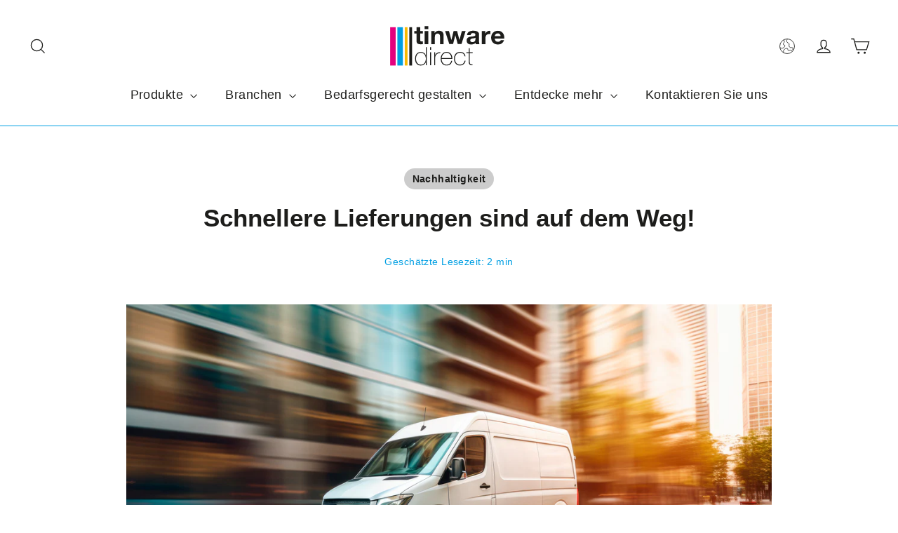

--- FILE ---
content_type: text/css
request_url: https://tinwaredirect.de/cdn/shop/t/35/assets/twd-motion-custom.css?v=15621560298075823411769080856
body_size: -240
content:
.collection-description.rte{text-align:left;margin-left:0;max-width:100%}.footer-promotions .grid__item.text-center,product-recommendations h3{text-align:left!important}.footer-promotions .grid__item .rte-setting{min-height:56px}.twd-faq-block .section-header{margin-bottom:8px}.collection-related-articles h2{text-align:left}.collection-blog-image{width:100%;height:260px;object-fit:cover;object-position:center center;border-radius:8px;margin-bottom:.5rem;display:block}button#addCompatibleProduct{background:#fbba00}#shopify-section-template--19179020255369__faq_aFYFaV{margin-top:8px}a.upjump{scroll-margin-top:130px}.page-content.twdlanding{scroll-margin-top:180px}.compat-prods-container{border-top:2px solid #eee}.page-content.twdlanding .page-width{max-width:1400px}.page-content.twdlanding{padding-top:0;margin-top:-30px}.compatible-tins-swiper{position:relative;width:100%;overflow:hidden;padding-bottom:30px}.compatible-tins-swiper .swiper-wrapper{display:flex;align-items:stretch}.compatible-tins-swiper .swiper-slide{display:flex;flex-direction:column}.swiper-slide .product-card{display:flex;flex-direction:column;justify-content:space-between;height:100%;border:0!important}.compatible-tins-swiper .swiper-button-prev:after,.compatible-tins-swiper .swiper-button-next:after{content:"";display:inline-block;padding:3px 0 0 2px;width:36px;height:36px;transition:transform .2s ease;width:20px;height:20px;border:1px solid #1D1D1B;color:#1d1d1b;border-radius:4px;text-align:center;font-size:10px}.compatible-tins-swiper .swiper-button-next:after{content:">"!important}.swiper-button-prev:after{content:"<"!important}
/*# sourceMappingURL=/cdn/shop/t/35/assets/twd-motion-custom.css.map?v=15621560298075823411769080856 */


--- FILE ---
content_type: text/css
request_url: https://tinwaredirect.de/cdn/shop/t/35/assets/twd-motion-custom-sitespecific.css?v=184115334156536674991762157227
body_size: -593
content:
@media only screen and (min-width:590px){.background-media-text__text.larger-text h2{font-size:1.4em;font-size:4vw}.background-media-text__text{min-width:380px;max-width:500px;width:auto}}@media only screen and (min-width:1024px){.background-media-text__text.larger-text h2{font-size:2em;font-size:2.7vw}.background-media-text__text{min-width:380px;max-width:500px;width:auto}}@media only screen and (min-width:1540px){.background-media-text__text{min-width:500px;max-width:50%;width:auto}.background-media-text__text.larger-text h2{font-size:3em;font-size:1.8vw}.background-media-text__text.larger-text p.subtitle{font-size:1.2em;font-size:.9vw}}@media only screen and (min-width:2800px){.background-media-text__text{min-width:500px;max-width:50%;width:auto}}
/*# sourceMappingURL=/cdn/shop/t/35/assets/twd-motion-custom-sitespecific.css.map?v=184115334156536674991762157227 */


--- FILE ---
content_type: image/svg+xml
request_url: https://tinwaredirect.de/cdn/shop/files/tinware-logo.svg?v=1689945337&width=140
body_size: 130
content:
<?xml version="1.0" encoding="utf-8"?>
<!-- Generator: Adobe Illustrator 27.4.0, SVG Export Plug-In . SVG Version: 6.00 Build 0)  -->
<svg version="1.1" id="Layer_1" xmlns="http://www.w3.org/2000/svg" xmlns:xlink="http://www.w3.org/1999/xlink" x="0px" y="0px"
	 width="250px" height="90px" viewBox="0 0 250 90" style="enable-background:new 0 0 250 90;" xml:space="preserve">
<style type="text/css">
	.st0{fill:#1D1D1B;}
	.st1{fill:#E5007E;}
	.st2{fill:#009EE2;}
	.st3{fill:#FAB900;}
</style>
<g>
	<path class="st0" d="M171.8,57.3h-5.7v-7.9h-1.9v7.9h-4.8v1.6h4.8v17.8c0,5.7,3.6,6.3,7.5,6v-1.6c-3.6,0.1-5.6-0.3-5.6-4.4V58.9
		h5.7V57.3z M157.5,65.1c-0.6-5.8-5.1-8.5-10.7-8.5c-7.7,0-11.9,6-11.9,13.1c0,7.1,3.5,13.6,11.9,13.6c5.6,0,10.1-3.5,11-9.6h-1.9
		c-0.7,4.7-4.2,7.9-9.1,7.9c-6.7,0-10-5.1-10-11.9c0-5.8,3.5-11.4,10-11.4c4.7,0,8.4,2.3,8.8,6.8H157.5z M110.5,68.6
		c0.4-5.1,3.8-10.3,9.6-10.3c6,0,9.4,5,9.5,10.3H110.5z M131.5,70.2c0.4-7.3-3.3-13.6-11.4-13.6c-7.8,0-11.5,6.8-11.5,13.8
		c0,7,3.9,12.9,11.5,12.9c6.2,0,10.2-3.3,11.2-9.2h-1.9c-0.9,4.7-4.4,7.6-9.3,7.6c-6.4,0-9.7-5.4-9.6-11.4H131.5z M97.6,57.3h-1.9
		v25.5h1.9V68.8c0-3.8,1-5.4,2.9-7.3c2.3-2.3,5.2-2.7,7.2-2.5v-1.9c-4.7-0.2-9,2.5-10,5.8h-0.2V57.3z M89.5,47.3h-1.9v5.1h1.9V47.3z
		 M89.5,57.3h-1.9v25.5h1.9V57.3z M79.1,82.7H81V47.3h-1.9V63H79c-1.4-4-5.4-6.3-9.6-6.3c-7.8,0-11.6,5.8-11.6,13.4
		c0,7,3.4,13.3,11.2,13.3c4.7,0,7.8-2,10-6h0.1V82.7z M69.4,81.7c-6.7,0-9.7-5.6-9.7-11.6c0-6.1,2.8-11.7,9.7-11.7
		c6.7,0,9.7,5.8,9.7,11.7C79.1,75.9,76,81.7,69.4,81.7"/>
	<path class="st0" d="M215.6,25.7c0.1-2,1.4-5.5,6-5.5c3.5,0,5.1,1.9,5.7,5.5H215.6z M234.5,30.2c0.5-7.9-3.8-15.2-12.7-15.2
		c-7.9,0-13.4,5.8-13.4,13.5c0,7.9,5.1,13.5,13.4,13.5c5.9,0,10.2-2.6,12.2-8.6h-6.3c-0.5,1.6-2.8,3.3-5.7,3.3c-4,0-6.2-2-6.4-6.5
		H234.5z M190,41.3h7.2V29.7c0-4.5,1.8-8.2,7.1-8.2c0.9,0,1.9,0.1,2.6,0.2v-6.5c-0.5-0.1-1.1-0.2-1.6-0.2c-3.5,0-7,2.2-8.3,5.5h-0.1
		v-4.8H190V41.3z M167.8,23.5c0.3-2.8,2-3.9,4.8-3.9c2.5,0,4.7,0.4,4.7,3.5c0,2.9-4.1,2.7-8.5,3.4c-4.5,0.6-8.9,2-8.9,7.8
		c0,5.3,3.9,7.7,8.9,7.7c3.2,0,6.5-0.8,8.8-3.2c0.1,0.8,0.3,1.7,0.5,2.5h7.3c-0.7-1-0.9-3.4-0.9-5.7V22.2c0-6.1-6.3-7.3-11.5-7.3
		c-5.9,0-11.9,2-12.3,8.6H167.8z M177.3,31.4c0,1.5-0.2,5.9-5.8,5.9c-2.3,0-4.4-0.6-4.4-3.3c0-2.6,2-3.3,4.2-3.8
		c2.2-0.4,4.8-0.4,6-1.5V31.4z M157.9,15.6h-7.4L145.7,33h-0.1l-4.5-17.3h-7L129.8,33h-0.1l-4.8-17.4h-7.6l8.3,25.6h7.4l4.5-17.2
		h0.1l4.7,17.2h7.4L157.9,15.6z M89.8,41.3H97V27.8c0-5.2,1.7-7.3,5.6-7.3c3.3,0,4.6,2.1,4.6,6.3v14.5h7.2V25.5
		c0-6.3-1.9-10.6-9.6-10.6c-3,0-6.2,1.4-8,4.3h-0.2v-3.6h-6.8V41.3z M84.1,5.9h-7.2v5.8h7.2V5.9z M76.9,41.3h7.2V15.6h-7.2V41.3z
		 M68,8h-7.2v7.7h-4.4v4.7h4.4v15.1c0,5.1,3.8,6.1,8.2,6.1c1.4,0,3,0,4.2-0.2v-5.5C72.5,36,71.8,36,71.1,36c-2.4,0-3-0.6-3-3V20.4
		h5.3v-4.7H68V8z"/>
	<rect x="8.5" y="8" class="st1" width="10.9" height="75.4"/>
	<rect x="22.8" y="8" class="st2" width="10.9" height="75.4"/>
	<rect x="46.4" y="8" class="st0" width="5.5" height="75.4"/>
	<rect x="37.4" y="8" class="st3" width="5.5" height="75.4"/>
</g>
</svg>
